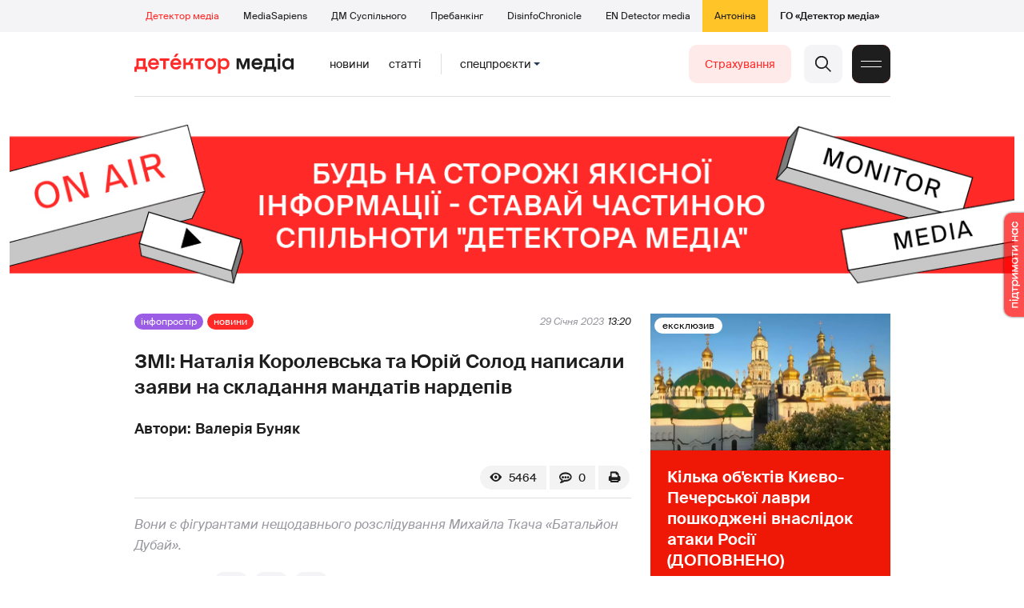

--- FILE ---
content_type: text/html; charset=utf-8
request_url: https://detector.media/infospace/article/207486/2023-01-29-zmi-nataliya-korolevska-ta-yuriy-solod-napysaly-zayavy-na-skladannya-mandativ-nardepiv/
body_size: 20006
content:
<!DOCTYPE html>
<html lang="uk">
<head>
<meta http-equiv="Content-Type" content="text/html;charset=UTF-8" />

<base href="https://detector.media/">
<link type="image/x-icon" href="/content/2/image/favicon.ico" rel="shortcut icon" />

<link rel="canonical" href="https://detector.media/infospace/article/207486/2023-01-29-zmi-nataliya-korolevska-ta-yuriy-solod-napysaly-zayavy-na-skladannya-mandativ-nardepiv/" />


<meta name="viewport" content="width=device-width, initial-scale=1, user-scalable=yes">
        
<title>ЗМІ: Наталія Королевська та Юрій Солод написали заяви на складання мандатів нардепів - Детектор медіа.</title>
            
<meta name="description" content="Вони є фігурантами нещодавнього розслідування Михайла Ткача &laquo;Батальйон Дубай&raquo;.">
            
<meta name="keywords" content="Українська правда,ОПЗЖ,Наталя Королевська,нардеп,журналістські розслідування,Детектор медіа,СМ,ДМ">
<meta name="news_keywords" content="Українська правда,ОПЗЖ,Наталя Королевська,нардеп,журналістські розслідування,Детектор медіа,СМ,ДМ" />

            
<meta name="robots" content="max-image-preview:standard">
<meta name="image" content="https://detector.media/doc/images/news/archive/2021/207486/ArticleImage_207486.jpg?t=1675073509">
<link rel="image_src" href="https://detector.media/doc/images/news/archive/2021/207486/ArticleImage_207486.jpg?t=1675073509">

<meta name="Author" content="Валерія Буняк" />
            
<meta property="fb:app_id" content="1996377033719321"/>

<meta property="og:locale" content="uk_UA" />
<meta property="og:title" content="ЗМІ: Наталія Королевська та Юрій Солод написали заяви на складання мандатів нардепів"/>
<meta property="og:type" content="article"/>
<meta property="og:url" content="https://detector.media/infospace/article/207486/2023-01-29-zmi-nataliya-korolevska-ta-yuriy-solod-napysaly-zayavy-na-skladannya-mandativ-nardepiv/"/>
<meta property="og:site_name" content="detector.media"/>
<meta property="og:description" content="Вони є фігурантами нещодавнього розслідування Михайла Ткача &laquo;Батальйон Дубай&raquo;."/>
<meta property="og:updated_time" content="2023-01-30T12:11:49+02:00" />
<meta property="og:image:width" content="1040"/>
<meta property="og:image:height" content="570"/>
<meta property="og:image" content="https://detector.media/doc/images/news/archive/2021/207486/ArticleImage_207486.jpg?t=1675073509" />
<meta property="og:image:alt" content="ЗМІ: Наталія Королевська та Юрій Солод написали заяви на складання мандатів нардепів"/>
<link rel="apple-touch-icon" href="/content/2/image/apple-touch-icon.png">

<meta property="article:section" content="Новини" />
<meta property="article:published_time" content="2023-01-29T13:20:00+02:00" />
<meta property="article:author" content="Валерія Буняк">
<meta property="article:tag" content="Українська правда,ОПЗЖ,Наталя Королевська,нардеп,журналістські розслідування,Детектор медіа,СМ,ДМ" />
<meta property="article:modified_time" content="2023-01-30T12:11:49+02:00" />

<meta name="twitter:card" content="summary">
<meta name="twitter:creator" content="creator">
<meta name="twitter:site" content="@DetectorMedia">
<meta name="twitter:url" content="https://detector.media/infospace/article/207486/2023-01-29-zmi-nataliya-korolevska-ta-yuriy-solod-napysaly-zayavy-na-skladannya-mandativ-nardepiv/" />
<meta name="twitter:description" content="Вони є фігурантами нещодавнього розслідування Михайла Ткача &laquo;Батальйон Дубай&raquo;." />
<meta name="twitter:title" content="ЗМІ: Наталія Королевська та Юрій Солод написали заяви на складання мандатів нардепів" />
<meta name="twitter:image" content="https://detector.media/doc/images/news/archive/2021/207486/ArticleImage_207486.jpg?t=1675073509" />
<meta name="twitter:image:src" content="https://detector.media/doc/images/news/archive/2021/207486/ArticleImage_207486.jpg?t=1675073509">




<script type="application/ld+json">
{
    "@context": "https://schema.org",
    "@type": "NewsArticle",
    "headline": "ЗМІ: Наталія Королевська та Юрій Солод написали заяви на складання мандатів нардепів",
    "name": "ЗМІ: Наталія Королевська та Юрій Солод написали заяви на складання мандатів нардепів",
    "url": "https://detector.media/infospace/article/207486/2023-01-29-zmi-nataliya-korolevska-ta-yuriy-solod-napysaly-zayavy-na-skladannya-mandativ-nardepiv/",
    "datePublished": "2023-01-29T13:20:00+02:00",
    "dateModified": "2023-01-30T12:11:49+02:00",
    "description": "Вони є фігурантами нещодавнього розслідування Михайла Ткача &laquo;Батальйон Дубай&raquo;.",
    "mainEntityOfPage": {
        "@type":"WebPage",
        "@id":"https://detector.media/infospace/article/207486/2023-01-29-zmi-nataliya-korolevska-ta-yuriy-solod-napysaly-zayavy-na-skladannya-mandativ-nardepiv/"
    },
    "author": {
    "@type": "Person",
    "name": "Валерія Буняк"
    },
    "image": {
        "@type": "ImageObject",
        "url": "https://detector.media/doc/images/news/archive/2021/207486/ArticleImage_207486.jpg?t=1675073509",
        "width": 1040,
        "height": 570
    },
    "publisher": {
        "@type": "Organization",
        "name": "Детектор медіа",
        "logo": {
            "@type": "ImageObject",
            "url": "https://detector.media/content/2/image/logo_sq.jpg",
            "width": 1400,
            "height": 1400
        }
    }
    
}
</script><link rel="stylesheet" property="stylesheet" type="text/css" href="/content/2/css/style.css?v=285" >
<link rel="stylesheet" property="stylesheet" type="text/css" href="/content/2/css/style.9x.css?v=100" />
<link rel="stylesheet" property="stylesheet" type="text/css" href="/content/2/css/style.7x.css?v=100" />
<link rel="stylesheet" property="stylesheet" type="text/css" href="/content/2/css/style.3x.css?v=101" />

<link rel="stylesheet" property="stylesheet" type="text/css" href="/modules/md_scrollpage/md.scrollpage.css?v=6" />
<link rel="stylesheet" property="stylesheet" type="text/css" href="/modules/archive/class.archive.css?v=6" />
<link rel="stylesheet" property="stylesheet" type="text/css" href="/modules/md_vote/md.vote.css?v=6" />
<link rel="stylesheet" property="stylesheet" type="text/css" media="all" href="/modules/md_photobank/md.photobank.css?v=6"/>
<link rel="stylesheet" property="stylesheet" type="text/css" media="all" href="/modules/md_filebase/md.filebase.css?v=6"/>

<script src="/modules/md_photobank/md.photobank.js"></script>
<script src="/scripts/scripts.js?v=14"></script>


<link rel="stylesheet" property="stylesheet" type="text/css" href="/content/2/css/brendering.css?v=7" /><link type="application/rss+xml" title="ЗМІ: Наталія Королевська та Юрій Солод написали заяви на складання мандатів нардепів - Детектор медіа." href="https://detector.media/rss/" rel="alternate" />
<style>
.mdb_bs11 {
    display: block;
    position: fixed;
    right: -15px;
    top: 37%;
    padding: 0;
    margin: 0;
    width: auto;
    float: right;
    text-align: center;
    z-index: 2000;
}
.mdb_bs11 img,
.mdb_bs11 a{
    border: 0;
    display: block;
    margin: 0;
    padding: 0;
}
.mdb_bs11 img {
    box-shadow: 0px 0px 3px #000;
    text-decoration: none;
    border: 0;
    opacity: 0.7;
    padding: 0;
    margin: 0;
    border-radius: 10px 0px 0 10px;
    background: transparent;
    transition: all 0.1s ease 0s;
}
.mdb_bs11 img:hover,
.mdb_bs11 img:active{
    opacity: 1;
    transition: all 0.1s ease 0s;
}
</style></head><body id="body" class=" art_bmt_1"><div class="banner_brend"></div><div class="dm_brend"><div class="menu_4"><div class="sitemenu_title siteid_443 sitetype_S sitelimit_0 sitelevel_1 site_mset site_mset_443"><div class="sitemenu_link"><a href="/page/podsites/">Проєкти</a><div class="sitepodmenu_1"><div class="sitemenu_title siteid_444 sitetype_R sitelimit_0 sitelevel_0 site_mset site_mset_444"><div class="sitemenu_link"><a href="/">Детектор медіа</a></div></div><div class="sitemenu_title siteid_281 sitetype_R sitelimit_1 sitelevel_0 "><div class="sitemenu_link"><a href="https://ms.detector.media/">MediaSapiens</a></div></div><div class="sitemenu_title siteid_445 sitetype_R sitelimit_2 sitelevel_0 "><div class="sitemenu_link"><a href="https://stv.detector.media">ДМ Суспільного</a></div></div><div class="sitemenu_title siteid_484 sitetype_R sitelimit_3 sitelevel_0 "><div class="sitemenu_link"><a href="https://prebunkingwithgoogle.detector.media">Пребанкінг</a></div></div><div class="sitemenu_title siteid_473 sitetype_R sitelimit_4 sitelevel_0 "><div class="sitemenu_link"><a href="https://desinfo.detector.media/">DisinfoChronicle</a></div></div><div class="sitemenu_title siteid_478 sitetype_R sitelimit_5 sitelevel_0 "><div class="sitemenu_link"><a href="https://en.detector.media/">EN Detector media</a></div></div><div class="sitemenu_title siteid_483 sitetype_R sitelimit_6 sitelevel_0 "><div class="sitemenu_link"><a href="https://antonina.detector.media/">Антоніна</a></div></div><div class="sitemenu_title siteid_409 sitetype_R sitelimit_7 sitelevel_0 "><div class="sitemenu_link"><a href="https://go.detector.media">ГО «Детектор медіа»</a></div></div></div></div></div></div><div class="siteSubMenu" id="siteSubMenu"><div class="submenu_blk_2"><div class="siteHeadLogo"><a href="/"></a></div><div class="submenu_blk"><div class="submenu_title subid_452 subtype_E sublimit_0 sublevel_1 "><div class="submenu_link"><a href="https://detector.media/type/1/">Новини</a><div class="subpodmenu_1"></div></div></div><div class="submenu_title subid_453 subtype_E sublimit_1 sublevel_1 "><div class="submenu_link"><a href="https://detector.media/type/4/">Статті</a><div class="subpodmenu_1"></div></div></div><div class="submenu_title subid_454 subtype_E sublimit_2 sublevel_1 "><div class="submenu_link"><a href="/category/kritika/">Критика</a><div class="subpodmenu_1"></div></div></div><div class="submenu_title subid_455 subtype_E sublimit_3 sublevel_1 "><div class="submenu_link"><a href="/category/monitoring/">Моніторинг</a><div class="subpodmenu_1"></div></div></div><div class="submenu_title subid_456 subtype_E sublimit_4 sublevel_1 "><div class="submenu_link"><a href="/category/rinok/">Ринок</a><div class="subpodmenu_1"></div></div></div><div class="submenu_title subid_457 subtype_E sublimit_5 sublevel_1 "><div class="submenu_link"><a href="/category/podcasts/">Подкасти</a><div class="subpodmenu_1"></div></div></div><div class="submenu_title subid_458 subtype_E sublimit_6 sublevel_1 sub_mset sub_mset_458"><div class="submenu_link"><a href="/category/infospace/">Інфопростір</a><div class="subpodmenu_1"></div></div></div></div><div class="spcmenu_blkTitle">Cпецпроєкти<div class="spcmenuBtnOn" onclick="rplClass('body','top_search_hide','top_search_view');rplClass('body','menu_hide','menu_show');rplClass('body','spcm_show','spcm_hide');"></div><div class="spcmenuBtnOff" onclick="rplClass('body','spcm_hide','spcm_show');"></div></div><div class="clsBtnBlk"><div class="clsBtnOff" onclick="rplClass('body','top_search_hide','top_search_view');rplClass('body','spcm_hide','spcm_show');rplClass('body','menu_show','menu_hide');"></div><div class="clsBtnOn" onclick="rplClass('body','menu_hide','menu_show');"></div></div><div class="top_search_btn"><div class="top_search_h" onclick="rplClass('body','top_search_hide','top_search_view');"></div><div class="top_search_v" onclick="rplClass('body','spcm_hide','spcm_show');rplClass('body','menu_hide','menu_show');rplClass('body','top_search_view','top_search_hide');"></div></div><div class="btn_donate_r"><a href="https://docs.google.com/forms/d/e/1FAIpQLSeHNM6lsU8fnW0jD9Ns_BNToRx4dJbtwCwClXlWUs3FO7-OSQ/viewform" target="_blank">Страхування</a></div></div></div><div class="top_search" id="top_search"><div class="top_search_blk"><div class="submenu_blk_3"><form action="https://detector.media/search/" method="post"><div class="top_search_txt"><input type="text" name="search" value=" Пошук" onfocus="if(this.value==' Пошук')this.value='';" onblur="if(this.value=='')this.value=' Пошук';" aria-label="Search"></div><div class="top_search_btn"><input type="submit" value="f"></div></form><div class="top_search_sets"><a href="https://detector.media/search/" title="Розширений пошук">

        <svg width="20" height="20" viewBox="0 0 20 20" fill="none" xmlns="http://www.w3.org/2000/svg">
<path id="Vector" d="M0.702041 10.6982H9.64082C9.9551 11.992 11.1224 12.9553 12.5143 12.9553C13.9061 12.9553 15.0694 11.992 15.3878 10.6982H19.298C19.6857 10.6982 20 10.3839 20 9.99612C20 9.60836 19.6857 9.29816 19.298 9.29816H15.3878C15.0735 8.00428 13.9061 7.04102 12.5143 7.04102C11.1224 7.04102 9.95918 8.00428 9.64082 9.29816H0.702041C0.314286 9.29816 0 9.61244 0 9.99612C0.00408163 10.388 0.318367 10.6982 0.702041 10.6982ZM12.5143 8.4451C13.3714 8.4451 14.0694 9.14306 14.0694 10.0002C14.0694 10.8573 13.3714 11.5553 12.5143 11.5553C11.6571 11.5553 10.9551 10.8573 10.9551 10.0002C10.9551 9.14306 11.6531 8.4451 12.5143 8.4451Z"/>
<path id="Vector_2" d="M0.702041 17.4858H4.99184C5.30612 18.7796 6.47347 19.7429 7.86531 19.7429C9.25714 19.7429 10.4204 18.7796 10.7388 17.4858H19.298C19.6857 17.4858 20 17.1715 20 16.7878C20 16.4 19.6857 16.0858 19.298 16.0858H10.7388C10.4245 14.7919 9.25714 13.8286 7.86531 13.8286C6.47347 13.8286 5.3102 14.7919 4.99184 16.0858H0.702041C0.314286 16.0858 0 16.4 0 16.7878C0.00408163 17.1715 0.318367 17.4858 0.702041 17.4858ZM7.86531 15.2286C8.72245 15.2286 9.42041 15.9266 9.42041 16.7837C9.42041 17.6409 8.72245 18.3388 7.86531 18.3388C7.02041 18.3388 6.33061 17.6613 6.3102 16.8164C6.3102 16.8041 6.3102 16.7919 6.3102 16.7796C6.3102 16.7674 6.3102 16.7551 6.3102 16.7429C6.33061 15.9062 7.02041 15.2286 7.86531 15.2286Z"/>
<path id="Vector_3" d="M0.702041 3.91447H4.99184C5.30612 5.20834 6.47347 6.17161 7.86531 6.17161C9.25714 6.17161 10.4204 5.20834 10.7388 3.91447H19.298C19.6857 3.91447 20 3.60018 20 3.21243C20 2.82467 19.6857 2.51447 19.298 2.51447H10.7388C10.4245 1.22059 9.25714 0.257324 7.86531 0.257324C6.47347 0.257324 5.3102 1.22059 4.99184 2.51447H0.702041C0.314286 2.51447 0 2.82875 0 3.21243C0.00408163 3.60018 0.318367 3.91447 0.702041 3.91447ZM7.86531 1.65732C8.72245 1.65732 9.42041 2.35528 9.42041 3.21243C9.42041 4.06957 8.72245 4.76753 7.86531 4.76753C7.02041 4.76753 6.33061 4.08998 6.3102 3.24508C6.3102 3.23283 6.3102 3.22059 6.3102 3.20834C6.3102 3.1961 6.3102 3.18385 6.3102 3.17161C6.33061 2.33896 7.02041 1.65732 7.86531 1.65732Z"/>

</svg>

        </a></div></div></div></div><div class="spcmenu_blk"><div class="submenu_blk_3"><div class="spcmenu_listBlk"><div class="spcmenu_title spcmenu_limit_1  "><a href="/tag/39162/">Моніторинг ютубу</a></div><div class="spcmenu_title spcmenu_limit_2  "><a href="/tag/31666/">Аналіз соціальних мереж</a></div><div class="spcmenu_title spcmenu_limit_3  "><a href="/tag/1717/">моніторинг інформполітики</a></div><div class="spcmenu_title spcmenu_limit_4  "><a href="/tag/4815/">Детектор телерейтингів</a></div><div class="spcmenu_title spcmenu_limit_5 spcmenu_end "><a href="/tag/2348/">дослідження ДМ</a></div></div></div><div class="submenu_blk_3"><div class="spcmenu2_listBlk"><div class="spcmenu2_title spcmenu2_limit_1  "><a href="/tag/39052/">Війна сенсів</a></div><div class="spcmenu2_title spcmenu2_limit_2  "><a href="/tag/432/">саморегулювання ЗМІ</a></div><div class="spcmenu2_title spcmenu2_limit_3  "><a href="/tag/30796/">Партнерські проєкти</a></div><div class="spcmenu2_title spcmenu2_limit_4  "><a href="/tag/38303/">Історії релокованих медіа</a></div><div class="spcmenu2_title spcmenu2_limit_5  "><a href="/tag/30694/">Медіатренди від професіоналів</a></div><div class="spcmenu2_title spcmenu2_limit_6  "><a href="/tag/29364/">Ньюспалм</a></div><div class="spcmenu2_title spcmenu2_limit_7  "><a href="/tag/30052/">Медіачек</a></div><div class="spcmenu2_title spcmenu2_limit_8  "><a href="/tag/2322/">Детектор маніпуляцій</a></div><div class="spcmenu2_title spcmenu2_limit_9  "><a href="/tag/29365/">Спойлер</a></div><div class="spcmenu2_title spcmenu2_limit_10  "><a href="/tag/1923/">моніторинг розслідувань</a></div><div class="spcmenu2_title spcmenu2_limit_11  "><a href="/tag/36052/">Щоденник Docudays UA</a></div><div class="spcmenu2_title spcmenu2_limit_12  "><a href="/tag/30650/">Правда і вимисел про коронавірус</a></div><div class="spcmenu2_title spcmenu2_limit_13  "><a href="/tag/32908/">Післявоєнна реконструкція</a></div><div class="spcmenu2_title spcmenu2_limit_14  "><a href="/tag/32380/">Журналісти, які стали військовими</a></div><div class="spcmenu2_title spcmenu2_limit_15  "><a href="/tag/32382/">Історія ГО Детектор медіа</a></div><div class="spcmenu2_title spcmenu2_limit_16  "><a href="/tag/30558/">Медіакритика з Ярославом Зубченком</a></div><div class="spcmenu2_title spcmenu2_limit_17  "><a href="/tag/31890/">Дошка ганьби</a></div><div class="spcmenu2_title spcmenu2_limit_18  "><a href="/tag/30660/">Коронавірус: моніторинг медіа</a></div><div class="spcmenu2_title spcmenu2_limit_19  "><a href="/tag/31699/">Антипремія ДМ</a></div><div class="spcmenu2_title spcmenu2_limit_20 spcmenu2_end "><a href="/tag/30699/">Журналістика незалежної України. Із перших уст</a></div><div class="global_blklink"><a href="/module/specprojects/">всі спецроєкти</a></div></div></div></div><div class="siteTopMenu" id="siteTopMenu"><div class="topmenu_blk"></div></div><div class="up_menu_blk"><div class="btn_donate_r"><a href="https://donate.detector.media" target="_blank">Пiдтримати нас</a></div><div class="btn_donate_r"><a href="https://docs.google.com/forms/d/e/1FAIpQLSeHNM6lsU8fnW0jD9Ns_BNToRx4dJbtwCwClXlWUs3FO7-OSQ/viewform" target="_blank">Страхування журналістів</a></div><div class="lining"><div class="up_menu_3 up_menu"><div class="up_menu_ttl">Проєкти ГО «Детектор медіа»</div><div class="sitemenu_title siteid_443 sitetype_S sitelimit_0 sitelevel_1 site_mset site_mset_443"><div class="sitemenu_link"><a href="/page/podsites/">Проєкти</a><div class="sitepodmenu_1"><div class="sitemenu_title siteid_444 sitetype_R sitelimit_0 sitelevel_0 site_mset site_mset_444"><div class="sitemenu_link"><a href="/">Детектор медіа</a></div></div><div class="sitemenu_title siteid_281 sitetype_R sitelimit_1 sitelevel_0 "><div class="sitemenu_link"><a href="https://ms.detector.media/">MediaSapiens</a></div></div><div class="sitemenu_title siteid_445 sitetype_R sitelimit_2 sitelevel_0 "><div class="sitemenu_link"><a href="https://stv.detector.media">ДМ Суспільного</a></div></div><div class="sitemenu_title siteid_446 sitetype_R sitelimit_3 sitelevel_0 "><div class="sitemenu_link"><a href="https://zz.detector.media">ЗМІ для змін</a></div></div><div class="sitemenu_title siteid_484 sitetype_R sitelimit_4 sitelevel_0 "><div class="sitemenu_link"><a href="https://prebunkingwithgoogle.detector.media">Пребанкінг</a></div></div><div class="sitemenu_title siteid_350 sitetype_E sitelimit_5 sitelevel_0 "><div class="sitemenu_link"><a href="http://mediadriver.online">Медіадрайвер</a></div></div><div class="sitemenu_title siteid_295 sitetype_S sitelimit_6 sitelevel_0 "><div class="sitemenu_link"><a href="/page/newsboard/">NewsBoard</a></div></div><div class="sitemenu_title siteid_473 sitetype_R sitelimit_7 sitelevel_0 "><div class="sitemenu_link"><a href="https://desinfo.detector.media/">DisinfoChronicle</a></div></div><div class="sitemenu_title siteid_279 sitetype_R sitelimit_8 sitelevel_0 "><div class="sitemenu_link"><a href="https://video.detector.media">Відеотека</a></div></div><div class="sitemenu_title siteid_297 sitetype_E sitelimit_9 sitelevel_0 "><div class="sitemenu_link"><a href="https://vybory.detector.media">Вибори та ЗМІ</a></div></div><div class="sitemenu_title siteid_478 sitetype_R sitelimit_10 sitelevel_0 "><div class="sitemenu_link"><a href="https://en.detector.media/">EN Detector media</a></div></div><div class="sitemenu_title siteid_483 sitetype_R sitelimit_11 sitelevel_0 "><div class="sitemenu_link"><a href="https://antonina.detector.media/">Антоніна</a></div></div><div class="sitemenu_title siteid_409 sitetype_R sitelimit_12 sitelevel_0 "><div class="sitemenu_link"><a href="https://go.detector.media">ГО «Детектор медіа»</a></div></div><div class="sitemenu_title siteid_485 sitetype_R sitelimit_13 sitelevel_0 "><div class="sitemenu_link"><a href="/tag/29364/">Ньюспалм</a></div></div><div class="sitemenu_title siteid_486 sitetype_R sitelimit_14 sitelevel_0 "><div class="sitemenu_link"><a href="/category/mediumy/">Медіуми</a></div></div></div></div></div></div><div class="up_menu_2 up_menu"><div class="submenu_title subid_447 subtype_S sublimit_0 sublevel_1 sub_mset sub_mset_447"><div class="submenu_link"><a href="/page/menutypes/">Типи матеріалів</a><div class="subpodmenu_1"><div class="submenu_title subid_305 subtype_R sublimit_0 sublevel_0 sub_mset sub_mset_305"><div class="submenu_link"><a href="/type/1/">Новини</a></div></div><div class="submenu_title subid_306 subtype_R sublimit_1 sublevel_0 "><div class="submenu_link"><a href="/type/4/">Статті</a></div></div><div class="submenu_title subid_307 subtype_R sublimit_2 sublevel_0 "><div class="submenu_link"><a href="/type/5/">Інтерв'ю</a></div></div><div class="submenu_title subid_309 subtype_R sublimit_3 sublevel_0 "><div class="submenu_link"><a href="/type/7/">Опитування</a></div></div><div class="submenu_title subid_308 subtype_R sublimit_4 sublevel_0 "><div class="submenu_link"><a href="/type/2/">Анонси</a></div></div><div class="submenu_title subid_317 subtype_R sublimit_5 sublevel_0 "><div class="submenu_link"><a href="/type/11/">Мультимедіа</a></div></div><div class="submenu_title subid_465 subtype_R sublimit_6 sublevel_0 "><div class="submenu_link"><a href="/type/16/">Блоги</a></div></div><div class="submenu_title subid_323 subtype_R sublimit_7 sublevel_0 "><div class="submenu_link"><a href="/type/12/">Column</a></div></div><div class="submenu_title subid_468 subtype_R sublimit_8 sublevel_0 "><div class="submenu_link"><a href="/type/13/">Документи</a></div></div><div class="submenu_title subid_71 subtype_R sublimit_9 sublevel_0 "><div class="submenu_link"><a href="/type/14/">Дайджест</a></div></div></div></div></div><div class="submenu_title subid_448 subtype_A sublimit_1 sublevel_1 sub_mset sub_mset_448"><div class="submenu_link"><a href="/category/rubryky/">Рубрики</a><div class="subpodmenu_1"><div class="submenu_title subid_9 subtype_A sublimit_0 sublevel_0 "><div class="submenu_link"><a href="/category/kritika/">Критика</a></div></div><div class="submenu_title subid_8 subtype_A sublimit_1 sublevel_0 "><div class="submenu_link"><a href="/category/monitoring/">Моніторинг</a></div></div><div class="submenu_title subid_300 subtype_A sublimit_2 sublevel_0 "><div class="submenu_link"><a href="/category/rinok/">Ринок</a></div></div><div class="submenu_title subid_320 subtype_A sublimit_3 sublevel_0 sub_mset sub_mset_320"><div class="submenu_link"><a href="/category/infospace/">Інфопростір</a></div></div><div class="submenu_title subid_319 subtype_A sublimit_4 sublevel_0 "><div class="submenu_link"><a href="/category/community/">Медіаспільнота</a></div></div><div class="submenu_title subid_318 subtype_A sublimit_5 sublevel_0 "><div class="submenu_link"><a href="/category/production/">Виробництво</a></div></div><div class="submenu_title subid_479 subtype_A sublimit_6 sublevel_0 "><div class="submenu_link"><a href="/category/podcasts/">Подкасти</a></div></div><div class="submenu_title subid_405 subtype_A sublimit_7 sublevel_0 "><div class="submenu_link"><a href="/category/khronika-dezinformatsii/">Хроніка російської пропаганди</a></div></div><div class="submenu_title subid_488 subtype_A sublimit_8 sublevel_0 "><div class="submenu_link"><a href="/category/tendery/">Тендери</a></div></div><div class="submenu_title subid_489 subtype_A sublimit_9 sublevel_0 "><div class="submenu_link"><a href="/category/mozhlyvosti-dlya-media/">Можливості для медіа</a></div></div><div class="submenu_title subid_321 subtype_A sublimit_10 sublevel_0 "><div class="submenu_link"><a href="/category/medialife/">Антоніна</a></div></div><div class="submenu_title subid_464 subtype_R sublimit_11 sublevel_0 "><div class="submenu_link"><a href="/tag/2348/">Дослідження ДМ</a></div></div><div class="submenu_title subid_476 subtype_A sublimit_12 sublevel_0 "><div class="submenu_link"><a href="/category/lysty-do-spilnoty-dm/">Листи до читачів ДМ</a></div></div><div class="submenu_title subid_490 subtype_R sublimit_13 sublevel_0 "><div class="submenu_link"><a href="/tag/39388/">Центр досліджень</a></div></div></div></div></div><div class="submenu_title subid_449 subtype_A sublimit_2 sublevel_1 "><div class="submenu_link"><a href="/category/menumore/">Більше</a><div class="subpodmenu_1"><div class="submenu_title subid_442 subtype_A sublimit_0 sublevel_0 "><div class="submenu_link"><a href="/category/jobs/">Вакансіі</a></div></div><div class="submenu_title subid_311 subtype_R sublimit_1 sublevel_0 "><div class="submenu_link"><a href="/authors/all/">Автори</a></div></div><div class="submenu_title subid_189 subtype_R sublimit_2 sublevel_0 "><div class="submenu_link"><a href="/tag/all/">Теги</a></div></div><div class="submenu_title subid_75 subtype_R sublimit_3 sublevel_0 "><div class="submenu_link"><a href="/archive/">Архiв</a></div></div><div class="submenu_title subid_137 subtype_E sublimit_4 sublevel_0 "><div class="submenu_link"><a href="https://chat.detector.media">Чат</a></div></div></div></div></div><div class="submenu_title subid_450 subtype_S sublimit_3 sublevel_1 "><div class="submenu_link"><a href="/page/menuabout/">Про нас</a><div class="subpodmenu_1"><div class="submenu_title subid_466 subtype_R sublimit_0 sublevel_0 "><div class="submenu_link"><a href="/page/podsites/">Дочірні проєкти</a></div></div><div class="submenu_title subid_346 subtype_R sublimit_1 sublevel_0 "><div class="submenu_link"><a href="https://go.detector.media/books/">Книги ДМ</a></div></div><div class="submenu_title subid_192 subtype_S sublimit_2 sublevel_0 "><div class="submenu_link"><a href="/page/advertprice/">Реклама</a></div></div><div class="submenu_title subid_73 subtype_S sublimit_3 sublevel_0 "><div class="submenu_link"><a href="/page/contacts/">Контакти</a></div></div><div class="submenu_title subid_469 subtype_E sublimit_4 sublevel_0 "><div class="submenu_link"><a href="https://donate.detector.media">Підтримати нас</a></div></div><div class="submenu_title subid_472 subtype_E sublimit_5 sublevel_0 "><div class="submenu_link"><a href="https://spilnota.detector.media">Спільнота ДМ</a></div></div></div></div></div><div class="submenu_title subid_451 subtype_S sublimit_4 sublevel_1 "><div class="submenu_link"><a href="/page/menuhelp/">Допомога</a><div class="subpodmenu_1"><div class="submenu_title subid_467 subtype_R sublimit_0 sublevel_0 "><div class="submenu_link"><a href="/module/feedback/">Написати нам</a></div></div></div></div></div></div><div class="up_menu_5 up_menu"><div class="up_menu_ttl">Спецпроєкти</div><div class="spcmenu_title spcmenu_limit_1  "><a href="/tag/39162/">Моніторинг ютубу</a></div><div class="spcmenu_title spcmenu_limit_2  "><a href="/tag/31666/">Аналіз соціальних мереж</a></div><div class="spcmenu_title spcmenu_limit_3  "><a href="/tag/1717/">моніторинг інформполітики</a></div><div class="spcmenu_title spcmenu_limit_4  "><a href="/tag/4815/">Детектор телерейтингів</a></div><div class="spcmenu_title spcmenu_limit_5 spcmenu_end "><a href="/tag/2348/">дослідження ДМ</a></div><div class="up_menu_link"><div class="global_blklink"><a href="/module/specprojects/">всі спецроєкти</a></div></div></div><div class="submenu_blk_3"><div class="infoSite"><div class="msb_form mch_black"><form action="https://media.us10.list-manage.com/subscribe?u=79b2b113adbd9409ad12bc8c2&id=21c0ea3a8e" method="post" name="mc-embedded-subscribe-form" class="mc-embedded-subscribe-form validate" target="_blank" novalidate="">
            <div class="mc_embed_signup_scroll">
            <div class="mch_txt"><input type="email" value="" name="EMAIL" class="mailchimp-text email" placeholder="Введіть ваш email" required=""></div>
            <div class="main_chimp msb_btn"><input class="mailchimp-button" type="submit" value="Підписатися" name="subscribe"></div>
            </div>
        </form></div><div class="sc_links"><a href="/rss/" class="rss_ico_dm ico_sc_btn">e</a><a href="https://t.me/detector_media" class="tm_ico_dm ico_sc_btn">y</a><a href="https://www.facebook.com/DetectorMedia/" class="fb_ico_dm ico_sc_btn">a</a><a href="https://twitter.com/DetectorMedia" class="tw_ico_dm ico_sc_btn">p</a><a href="https://www.instagram.com/detectormedia/" class="in_ico_dm ico_sc_btn">A</a></div></div></div></div></div><div class="content"><div class="content_in"><!--container--><div class="container"><div class="md_banner_zone mdb_t4 mdb_bs1 mdb_zs5"><style>
.mdb_bs1 .md_banner_link .md_banner_img {
    width: 1256px;
}
</style><a class="md_banner_link" href="/bclick.php?/1/" ><img class="md_banner_img" src="/php_uploads/modules/md_banner/2/1.jpg?t=1738264278" alt="" /></a></div><script src="/scripts/correction.js"></script><div class="art_tree show_3x"><div class="artCatBlk"><div class="catHome"><a href="/"></a></div><div class="catName">/</div><div class="catName"><a href="https://detector.media/category/infospace/">Інфопростір</a></div><div class="catName">/</div><div class="catName"><a href="https://detector.media/type/1/">Новини</a></div></div></div><div class="specpblk long_set_0 "><div class="specimg"><img src="/doc/images/news/archive/2021/207486/i75_ArticleImage_207486.webp" alt="ЗМІ: Наталія Королевська та Юрій Солод написали заяви на складання мандатів нардепів"/></div><div class="specinfo"><div class="art_sets_blk"><div class="art_set_cat"><a href="https://detector.media/category/infospace/">Інфопростір</a></div><div class="art_set_type"><a href="https://detector.media/type/1/">Новини</a></div></div><div class="artTitleBlk"><h1>ЗМІ: Наталія Королевська та Юрій Солод написали заяви на складання мандатів нардепів</h1></div><div class="artDateBlk"><div class="artDate">29 Січня 2023</div></div><div class="art_cnt_blks"><div class="artPrintBLK"><a href="https://detector.media/print/207486/" target="_blank" rel="nofollow" alt="print"></a></div><div class="art_cnt_blk"><div onclick="scroll_to_show('artCommentBLK');"><div class="art_cnt_com">0</div></div></div><div class="artCountsBLK"><div class="artCounts">5464</div></div></div></div></div><div class="lining"><div class="article_page art_mtype_1 art_type_1 art_long_0  art_cat_320 art_cat_448 art_cat_2 art_cat_1   arttag_345 arttag_30254 arttag_29424 arttag_15283 arttag_61" id="elem"><div class="right_dblLine"><div class="centerLine"><div class="artBlock" id="artBlock"><div class="art_sets_blk"><div class="art_set_cat"><a href="https://detector.media/category/infospace/">Інфопростір</a></div><div class="art_set_type"><a href="https://detector.media/type/1/">Новини</a></div><div class="artDateBlk"><div class="artDate">29 Січня 2023</div><div class="artTime">13:20</div></div></div><div class="artTitleBlk"><h1>ЗМІ: Наталія Королевська та Юрій Солод написали заяви на складання мандатів нардепів</h1></div><div class="artAuthors"><div class="artAuthor artAlimit_1 artEnd"><div class="artAuthorImg"><a href="https://detector.media/authors/1541/"><img src="https://detector.media/php_uploads/images/authors/1541.jpg" alt="Валерія Буняк" /></a></div><div class="artInfoBlk"><div class="artAuthorBlk"><div class="artAuthorInfo"><a href="https://detector.media/authors/1541/">Валерія Буняк</a></div></div></div><div class="artAuthorDesc"></div></div></div><div class="art_cnt_blks"><div class="artPrintBLK"><a href="https://detector.media/print/207486/" target="_blank" rel="nofollow" alt="print"></a></div><div class="art_cnt_blk"><div onclick="scroll_to_show('artCommentBLK');"><div class="art_cnt_com">0</div></div></div><div class="artCountsBLK"><div class="artCounts">5464</div></div></div><div class="artContentBlk" id="artelem">
<script>
artelem.onclick = function(event) {
    if(event.target != "[object HTMLImageElement]"){

    //} else if(event.target.id == "art_full_alls"){
    } else if(event.target.id && event.target.id != "art_full_ind"){
        //alert ("ай-яай-яай");
    } else if(event.target=="[object HTMLImageElement]"){

        if(event.target.id != "art_full_ind"){
            document.getElementById("art_full_alls").src = event.target.src;
        } else {
            document.getElementById("art_full_alls").src = "/doc/images/news/archive/2021/207486/ArticleImage_207486.webp";
        }
        show("artImgBlkFull");
    }
}
</script><div class="artSocSticky"><div class="artSocBLK"><a class="soc_fb" rel="nofollow" target="_blank" href="https://www.facebook.com/sharer.php?u=https%3A%2F%2Fdetector.media%2Finfospace%2Farticle%2F207486%2F2023-01-29-zmi-nataliya-korolevska-ta-yuriy-solod-napysaly-zayavy-na-skladannya-mandativ-nardepiv%2F" title="Facebook"><img src="https://detector.media/modules/social/socialmg/top/facebook.png" alt="" /></a><a class="soc_tw" rel="nofollow" target="_blank" href="https://twitter.com/intent/tweet?url=https%3A%2F%2Fdetector.media%2Finfospace%2Farticle%2F207486%2F2023-01-29-zmi-nataliya-korolevska-ta-yuriy-solod-napysaly-zayavy-na-skladannya-mandativ-nardepiv%2F&text=%D0%97%D0%9C%D0%86%3A%20%D0%9D%D0%B0%D1%82%D0%B0%D0%BB%D1%96%D1%8F%20%D0%9A%D0%BE%D1%80%D0%BE%D0%BB%D0%B5%D0%B2%D1%81%D1%8C%D0%BA%D0%B0%20%D1%82%D0%B0%20%D0%AE%D1%80%D1%96%D0%B9%20%D0%A1%D0%BE%D0%BB%D0%BE%D0%B4%20%D0%BD%D0%B0%D0%BF%D0%B8%D1%81%D0%B0%D0%BB%D0%B8%20%D0%B7%D0%B0%D1%8F%D0%B2%D0%B8%20%D0%BD%D0%B0%20%D1%81%D0%BA%D0%BB%D0%B0%D0%B4%D0%B0%D0%BD%D0%BD%D1%8F%20%D0%BC%D0%B0%D0%BD%D0%B4%D0%B0%D1%82%D1%96%D0%B2" title="Twitter"><img src="https://detector.media/modules/social/socialmg/top/twitter.png" alt="" /></a><div class="soc_link" onclick="navigator.clipboard.writeText('https://detector.media/infospace/article/207486/2023-01-29-zmi-nataliya-korolevska-ta-yuriy-solod-napysaly-zayavy-na-skladannya-mandativ-nardepiv/');" title="Copy link"></div></div></div><div class="artLeadBlk">Вони є фігурантами нещодавнього розслідування Михайла Ткача &laquo;Батальйон Дубай&raquo;.</div><div class="artSocBLK" id="artSocBLK"><a class="soc_fb" rel="nofollow" target="_blank" href="https://www.facebook.com/sharer.php?u=https%3A%2F%2Fdetector.media%2Finfospace%2Farticle%2F207486%2F2023-01-29-zmi-nataliya-korolevska-ta-yuriy-solod-napysaly-zayavy-na-skladannya-mandativ-nardepiv%2F" title="Facebook"><img src="https://detector.media/modules/social/socialmg/top/facebook.png" alt="" /></a><a class="soc_tw" rel="nofollow" target="_blank" href="https://twitter.com/intent/tweet?url=https%3A%2F%2Fdetector.media%2Finfospace%2Farticle%2F207486%2F2023-01-29-zmi-nataliya-korolevska-ta-yuriy-solod-napysaly-zayavy-na-skladannya-mandativ-nardepiv%2F&text=%D0%97%D0%9C%D0%86%3A%20%D0%9D%D0%B0%D1%82%D0%B0%D0%BB%D1%96%D1%8F%20%D0%9A%D0%BE%D1%80%D0%BE%D0%BB%D0%B5%D0%B2%D1%81%D1%8C%D0%BA%D0%B0%20%D1%82%D0%B0%20%D0%AE%D1%80%D1%96%D0%B9%20%D0%A1%D0%BE%D0%BB%D0%BE%D0%B4%20%D0%BD%D0%B0%D0%BF%D0%B8%D1%81%D0%B0%D0%BB%D0%B8%20%D0%B7%D0%B0%D1%8F%D0%B2%D0%B8%20%D0%BD%D0%B0%20%D1%81%D0%BA%D0%BB%D0%B0%D0%B4%D0%B0%D0%BD%D0%BD%D1%8F%20%D0%BC%D0%B0%D0%BD%D0%B4%D0%B0%D1%82%D1%96%D0%B2" title="Twitter"><img src="https://detector.media/modules/social/socialmg/top/twitter.png" alt="" /></a><div class="soc_link" onclick="navigator.clipboard.writeText('https://detector.media/infospace/article/207486/2023-01-29-zmi-nataliya-korolevska-ta-yuriy-solod-napysaly-zayavy-na-skladannya-mandativ-nardepiv/');" title="Copy link"></div></div><div class="artSocLine"><div class="artImgBlkFull" id="artImgBlkFull" onclick="hide('artImgBlkFull');"><img src="/doc/images/news/archive/2021/207486/ArticleImage_207486.webp" alt="ЗМІ: Наталія Королевська та Юрій Солод написали заяви на складання мандатів нардепів" id="art_full_alls"/></div><div class="artImgBlk"><img src="/doc/images/news/archive/2021/207486/i75_ArticleImage_207486.webp" title="ЗМІ: Наталія Королевська та Юрій Солод написали заяви на складання мандатів нардепів" alt="ЗМІ: Наталія Королевська та Юрій Солод написали заяви на складання мандатів нардепів" id="art_full_ind"/></div></div><p>Народні депутати від забороненої нині в Україні «ОПЗЖ» Наталія Королевська та її чоловік Юрій Солод написали заяви на складання мандатів. Про це <a href="https://www.pravda.com.ua/news/2023/01/29/7386996/" target="_blank" rel="noopener">повідомило</a> видання «Українська правда» з посиланням на власні джерела у парламенті та в колишній фракції ОПЗЖ.</p>
<p>У виданні нагадали, що Королевська та Солод є фігурантами розслідування «Батальйон Дубай».</p>
<p>Нагадаємо, нещодавно «Українська правда»<a href="/infospace/article/207451/2023-01-27-khto-z-ukrainskykh-politykiv-provodyt-chas-abo-zhyve-v-oae-up-opublikuvala-rozsliduvannya-mykhayla-tkacha-batalyon-dubay/" target="_blank" rel="noopener"> опублікувала нове розслідування журналіста Михайла Ткача «Батальйон Дубай»</a>. За інформацією співрозмовників видання, до Дубая вже перебрались депутати від забороненої нині в Україні «ОПЗЖ» Наталія Королевська та її чоловік Юрій Солод, Вадим Столар, часто прилітає депутат Суто Мамоян<a href="https://www.pravda.com.ua/articles/2022/12/20/7381469/" target="_blank" rel="noopener"></a>.</p>
<p>Також журналіст знайшов на пляжі лідерку партії «Батьківщина» Юлію Тимошенко та зустрів у місті телеведучого Савіка Шустера.</p>
<p>Партію «ОПЗЖ» в Україні <a href="/infospace/article/200296/2022-06-20-sud-zaboronyv-partiyu-opzzh/">заборонили 20 червня</a>. При цьому <a href="/infospace/article/200311/2022-06-20-sbu-pro-prychyny-zaborony-partii-opzzh-poshyryuvala-antyukrainsku-propagandu/">у СБУ повідомили</a> про причетність провідних функціонерів «ОПЗЖ» до дестабілізації суспільно-політичної ситуації в державі; поширення антиукраїнської пропаганди щодо зміни конституційного ладу насильницьким шляхом, порушення суверенітету і територіальної цілісності України; пропаганду війни та насильства з боку представників «ОПЗЖ».</p>
<p>Парламентська фракція «ОПЗЖ» налічувала 44 нардепи. Після 24 лютого, коли розпочалося повномасштабне вторгнення Росії в Україну, зі складу цієї фракції почали виходити окремі депутати. Повідомлялось, що заяви на вихід з фракції <a href="/infospace/article/197536/2022-03-15-vadym-stolar-zayavyv-shcho-vyyshov-zi-skladu-fraktsii-opzzh/" target="_blank" rel="noopener">«ОПЗЖ» написали Вадим Столар,</a> Ігор Абрамович, Тетяна Плачкова, Олександр Фельдман.</p>
<p>Пізніше 25 нардепів створили свою депутатську групу «Платформа за життя та мир». Серед депутатів, що приєдналися до групи, також були Наталія Королевська та Юрій Солод. 14 квітня фракція «ОПЗЖ» припинила роботу у парламенті.</p>
<p>13 січня  Верховна Рада України <a href="/infospace/article/206981/2023-01-13-verkhovna-rada-pozbavyla-mandativ-medvedchuka-kozaka-ta-shche-trokh-deputativ/" target="_blank" rel="noopener">позбавила депутатських мандатів</a> Віктора Медведчука, Тараса Козака, Андрія Деркача та Рената Кузьміна. Усі вони підозрюються у державній зраді. Офіційною підставою позбавлення мандатів є <a href="/infospace/article/206892/2023-01-10-zmi-volodymyr-zelenskyy-pozbavyv-gromadyanstva-medvedchuka-kozaka-kuzmina-ta-derkacha/" target="_blank" rel="noopener">втрата ними громадянства України</a>. </p>
<p>Крім того, Рада позбавила мандата Андрія Аксьонова, який сам <a href="/infospace/article/206845/2023-01-09-nardep-andriy-aksonov-yakyy-maie-rosiyske-gromadyanstvo-sklav-mandat/" target="_blank" rel="noopener">написав заяву про складання мандата</a> депутата ВРУ. </p>
<p>16 січня у Верховній Раді <a href="/infospace/article/207063/2023-01-16-zvernennya-pro-pozbavlennya-predstavnykiv-opzzh-deputatskykh-mandativ-zibralo-150-pidpysiv/" target="_blank" rel="noopener">зібрали 150 підписів під зверненням до спікера щодо позбавлення депутатських мандатів представників забороненої партії «ОПЗЖ»</a>. У зверненні до голови Верховної Ради Руслана Стефанчука, під яким зібрали потрібну кількість підписів, йдеться про включення до порядку денного найближчого пленарного засідання парламенту низки відповідних законопроєктів, які дозволять позбавити мандатів представників забороненої партії.</p>
<p>Раніше через втрату громадянства Верховна Рада вже <a href="/infospace/article/204510/2022-11-03-rada-pozbavyla-rabinovycha-mandatu-nardepa/" target="_blank" rel="noopener">позбавила мандату нардепа Вадима Рабіновича</a>, а за власною заявою ще 15 березня — <a href="/infospace/article/197532/2022-03-15-rada-pozbavyla-illyu-kyvu-mandatu-nardepa-up/" target="_blank" rel="noopener">підозрюваного у держзраді Іллю Киву</a>, який зараз переховується в Росії.</p>
<p>2 грудня президент Володимир Зеленський <a href="/infospace/article/205551/2022-12-02-zelenskyy-peredav-petytsiyu-pro-pozbavlennya-mandata-vsikh-deputativ-opzzh-na-rozghlyad-stefanchuku/" target="_blank" rel="noopener">передав на розгляд голові Верховної Ради петицію про позбавлення мандата</a> всіх депутатів колишньої «ОПЗЖ» у Верховній Раді, яку подав народний депутат Олексій Гончаренко. Президент у відповідь на петицію нагадав, що за законодавством рішення про дострокове припинення повноважень народного депутата України ухвалюється за поданням профільного комітету більшістю від конституційного складу ВР.</p>
<p><em>Фото: УНІАН</em></p><div class="md_banner_zone mdb_t2 mdb_bs6 mdb_zs16"><style>
.donateform {
    display: block;
    margin: 0 auto;
    margin-bottom: 20px;
    padding: 20px 20px 20px 20px;
    text-align: center;
    max-width: 320px;
    width: calc(100% - 40px);
    clear: left;
    background: #f9f9f9;
}
.donateform form,
.donateform__amount,
.donateform__send{
    display: block;
    margin: 0;
    padding: 0;
    border: 0;
    width: 100%;
    text-align: center;
}
.donateform__title,
.donateform__desc,
.donateform__title-2,
.donateform__desc-2{
    margin: 0px 0px 10px 0px;
    padding: 0px;
    text-align: center;
    width: 100%;
    font-size: 24px;
    font-weight: 700;
}
.donateform__title,
.donateform__desc{
    font-size: 15px;
    margin: 0px 0px 0px 0px;
    color: #585858;
}
.donateform__desc-2,
.donateform__amount{
    margin: 0px 0px 20px 0px;
}
.donateform__amount input,
.donateform__send input{
    display: inline-block;
    border: 0;
    padding: 0px 20px;
    max-width: calc(100% - 40px);
    margin: 0 auto;
    text-align: center;
    font-size: 24px;
    font-weight: 300;
    text-transform: uppercase;
    background: transparent;
    width: auto;
}
.donateform__send input{
    background: #1E1E1E;
    box-sizing: border-box;
    cursor: pointer;
    font-weight: 700;
    color: #fff;
    line-height: 60px;
}
.donateform__send input:hover{
    background: #ff2a28;
    color: #fff;
}
</style>

<div class="donateform">
<div class="donateform__title">LIKED THE ARTICLE?</div>
<div class="donateform__title-2">СПОДОБАЛАСЯ СТАТТЯ?</div>
<div class="donateform__desc">Help us do more for you!</div>
<div class="donateform__desc-2">Допоможіть нам зробити для вас більше!</div>

<form target="_blank" method="GET" action="https://donate.detector.media/">
<div class="donateform__amount">
<input type="number" name="amount" value="100" aria-label="amount"/>
</div>

<div class="donateform__send">
<input type="submit" value="₴ Підтримати" style=""/>
</div>

</form>
</div>






<style>
.black-button-dskl {
    display: inline-block;
    background: #fff;
    width: 150px;
    line-height: 38px;
    font-size: 17px;
    padding: 0;
    margin: 0;
    color: #000;
    text-decoration: none;
    box-shadow: 0px 0px 3px #000;
    border-radius: 3px;
}

.black-button-dskl:hover{
    background: #ff2a28;
    text-decoration: none;
    color: #fff;
    border-color: #ff2a28;
    cursor: pointer;
}
</style>



<div style="font-size: 14px;line-height: 20px;padding: 4%;background: #00b4f2;color: #fff;float:left;clear: left;width: 92%;">Команда «Детектора медіа» понад 20 років виконує роль watchdog'a українських медіа. Ми аналізуємо якість контенту і спонукаємо медіагравців дотримуватися професійних та етичних стандартів. Щоб інформація, яку отримуєте ви, була правдивою та повною. 
<br><br>
До 22-річчя з дня народження видання ми відновлюємо нашу Спільноту! Це коло активних людей, які хочуть та можуть фінансово підтримати наше видання, долучитися до генерування спільних ідей та отримувати більше ексклюзивної інформації про стан справ в українських медіа. 
<br><br>
Мабуть, ще ніколи якісна журналістика не була такою важливою, як сьогодні.


<div style="float:left; clear:left; width:100%;text-align:center;margin: 20px 0px 0px 0px;"><a href="/bclick.php?/6/" class="black-button-dskl" target="_blank">
Долучитись
</a></div>


</div></div></div><div class="artSourceBlk"><a href="/" target="_blank">«Детектор медіа»</a></div><div class="artSocBLK"><a class="soc_fb" rel="nofollow" target="_blank" href="https://www.facebook.com/sharer.php?u=https%3A%2F%2Fdetector.media%2Finfospace%2Farticle%2F207486%2F2023-01-29-zmi-nataliya-korolevska-ta-yuriy-solod-napysaly-zayavy-na-skladannya-mandativ-nardepiv%2F" title="Facebook"><img src="https://detector.media/modules/social/socialmg/top/facebook.png" alt="" /></a><a class="soc_tw" rel="nofollow" target="_blank" href="https://twitter.com/intent/tweet?url=https%3A%2F%2Fdetector.media%2Finfospace%2Farticle%2F207486%2F2023-01-29-zmi-nataliya-korolevska-ta-yuriy-solod-napysaly-zayavy-na-skladannya-mandativ-nardepiv%2F&text=%D0%97%D0%9C%D0%86%3A%20%D0%9D%D0%B0%D1%82%D0%B0%D0%BB%D1%96%D1%8F%20%D0%9A%D0%BE%D1%80%D0%BE%D0%BB%D0%B5%D0%B2%D1%81%D1%8C%D0%BA%D0%B0%20%D1%82%D0%B0%20%D0%AE%D1%80%D1%96%D0%B9%20%D0%A1%D0%BE%D0%BB%D0%BE%D0%B4%20%D0%BD%D0%B0%D0%BF%D0%B8%D1%81%D0%B0%D0%BB%D0%B8%20%D0%B7%D0%B0%D1%8F%D0%B2%D0%B8%20%D0%BD%D0%B0%20%D1%81%D0%BA%D0%BB%D0%B0%D0%B4%D0%B0%D0%BD%D0%BD%D1%8F%20%D0%BC%D0%B0%D0%BD%D0%B4%D0%B0%D1%82%D1%96%D0%B2" title="Twitter"><img src="https://detector.media/modules/social/socialmg/top/twitter.png" alt="" /></a><div class="soc_link" onclick="navigator.clipboard.writeText('https://detector.media/infospace/article/207486/2023-01-29-zmi-nataliya-korolevska-ta-yuriy-solod-napysaly-zayavy-na-skladannya-mandativ-nardepiv/');" title="Copy link"></div></div><div class="artOtherBLK"><div class="artOtherInfo">* Знайшовши помилку, виділіть її та натисніть Ctrl+Enter.</div></div><div class="artOtherBLK"><div class="art_cnt_blks"><div class="artPrintBLK"><a href="https://detector.media/print/207486/" target="_blank" rel="nofollow" alt="print"></a></div><div class="art_cnt_blk"><div onclick="scroll_to_show('artCommentBLK');"><div class="art_cnt_com">0</div></div></div><div class="artCountsBLK"><div class="artCounts">5464</div></div></div></div><div class="art_tags"><div class="tags_title tags_limit_0">Теги: </div><div class="tags_title tags_limit_1  "><a href="/tag/345/">Українська правда</a></div><div class="tags_title tags_limit_2  "><a href="/tag/30254/">ОПЗЖ</a></div><div class="tags_title tags_limit_3  "><a href="/tag/29424/">Наталя Королевська</a></div><div class="tags_title tags_limit_4  "><a href="/tag/15283/">нардеп</a></div><div class="tags_title tags_limit_5  "><a href="/tag/61/">журналістські розслідування</a></div></div><div class="md_banner_zone mdb_t1 mdb_bs13 mdb_zs13"><a class="md_banner_link" href="/bclick.php?/13/" ><img class="md_banner_img" src="/php_uploads/modules/md_banner/2/13.jpg?t=1688642434" alt="" /></a></div></div></div><div class="right_line"><div class="line_bot"></div><div style="position: relative;width: 100%;float: left;"><div class="dopbanner_blk" ><div class="dopbanner_blkList"><div class="dopbanner_blkPost dopbanner_limit_1 dopbanner_end dopbanner_type_7 global_ptype_7 dopbanner_bStrong  global_atype_1"><a class="dopbanner_lihkFon" href="https://detector.media/infospace/article/247256/2026-01-26-kilka-obiektiv-kyievo-pecherskoi-lavry-poshkodzheni-vnaslidok-ataky-rosii-dopovneno/"></a><div class="dopbanner_blkPostBigImg"><a href="https://detector.media/infospace/article/247256/2026-01-26-kilka-obiektiv-kyievo-pecherskoi-lavry-poshkodzheni-vnaslidok-ataky-rosii-dopovneno/" ><img src="https://detector.media/doc/images/news/archive/2021/247256/i150_ArticleImage_247256.webp" title="" alt=""  width="1200" height="685" /></a></div><div class="dopbanner_blkPostTitle global_ptitle blkStrong"><a href="https://detector.media/infospace/article/247256/2026-01-26-kilka-obiektiv-kyievo-pecherskoi-lavry-poshkodzheni-vnaslidok-ataky-rosii-dopovneno/" >Кілька об&#039;єктів Києво-Печерської лаври пошкоджені внаслідок атаки Росії (ДОПОВНЕНО)</a></div></div></div></div></div><div style="position: relative;width: 100%;float: left;"><div class="banner_blk" ><div class="banner_blkList"><div class="banner_blkPost banner_limit_1 banner_end banner_type_1 global_ptype_1  global_atype_12"><a class="banner_lihkFon" href="https://detector.media/kritika/article/247258/2026-01-26-zhurnalisty-naykrashchi-prokurory-yak-novyy-vidlik-sudyv-tymoshenko/"></a><div class="banner_blkPostDate global_pdate"><span>2</span> <span>год.</span> <span>тому</span></div><div  class="banner_blkPostAuthor liman_1 global_authors lima_end"><div class="author">Олександр Морський</div></div><div class="banner_source source global_psource">для «Детектора медіа»</div><div class="banner_blkPostTitle global_ptitle"><a href="https://detector.media/kritika/article/247258/2026-01-26-zhurnalisty-naykrashchi-prokurory-yak-novyy-vidlik-sudyv-tymoshenko/" >Журналісти &mdash; найкращі прокурори. Як &laquo;Новий відлік&raquo; судив Тимошенко</a></div></div></div></div></div><div class="listnews_blk"><div class="listnews_blkTitle"><a href="https://detector.media/theme/207486/">Більше за темою</a></div><div class="listnews_blk" ><div class="listnews_blkList"><div class="listnews_blkPost listnews_limit_1 listnews_type_8 global_ptype_8 listnews_bStrong  global_atype_1"><a class="listnews_lihkFon" href="https://detector.media/infospace/article/247253/2026-01-26-niderlandskyy-fond-pluralis-stav-aktsionerom-ukrainskoi-pravdy/"></a><div class="listnews_blkPostDate global_pdate"><span>26.01.2026</span> <span>10:34</span></div><div class="listnews_blkPostTitle global_ptitle blkStrong"><a href="https://detector.media/infospace/article/247253/2026-01-26-niderlandskyy-fond-pluralis-stav-aktsionerom-ukrainskoi-pravdy/" >Нідерландський фонд Pluralis став акціонером &laquo;Української правди&raquo;</a></div></div><div class="listnews_blkPost listnews_limit_2 listnews_type_1 global_ptype_1 listnews_bStrong  global_atype_1"><a class="listnews_lihkFon" href="https://detector.media/infospace/article/247246/2026-01-25-propagandyst-vyacheslav-pikhovshek-zhyve-v-kyievi-telebachennya-toronto/"></a><div class="listnews_blkPostDate global_pdate"><span>25.01.2026</span> <span>13:57</span></div><div class="listnews_blkPostTitle global_ptitle blkStrong"><a href="https://detector.media/infospace/article/247246/2026-01-25-propagandyst-vyacheslav-pikhovshek-zhyve-v-kyievi-telebachennya-toronto/" >Пропагандист В&rsquo;ячеслав Піховшек живе в Києві, &mdash; Телебачення Торонто</a></div></div><div class="listnews_blkPost listnews_limit_3 listnews_type_1 global_ptype_1  global_atype_1"><a class="listnews_lihkFon" href="https://detector.media/infospace/article/247225/2026-01-23-derzhetnopolityky-pereviryt-monastyr-upts-mp-pry-yakomu-vyyavyly-pidpilnu-shkolu-na-zvyazky-z-rosiieyu/"></a><div class="listnews_blkPostDate global_pdate"><span>23.01.2026</span> <span>20:00</span></div><div class="listnews_blkPostTitle global_ptitle"><a href="https://detector.media/infospace/article/247225/2026-01-23-derzhetnopolityky-pereviryt-monastyr-upts-mp-pry-yakomu-vyyavyly-pidpilnu-shkolu-na-zvyazky-z-rosiieyu/" >Держетнополітики перевірить монастир УПЦ МП, при якому виявили підпільну школу, на зв&#039;язки з Росією</a></div></div><div class="listnews_blkPost listnews_limit_4 listnews_type_1 global_ptype_1 listnews_bStrong  global_atype_1"><a class="listnews_lihkFon" href="https://detector.media/infospace/article/247159/2026-01-21-skhemy-identyfikuvaly-rosiyskykh-khirurgiv-yaki-mogly-vypalyty-slava-rossyy-na-tili-ukrainskogo-polonenogo/"></a><div class="listnews_blkPostDate global_pdate"><span>21.01.2026</span> <span>15:28</span></div><div class="listnews_blkPostTitle global_ptitle blkStrong"><a href="https://detector.media/infospace/article/247159/2026-01-21-skhemy-identyfikuvaly-rosiyskykh-khirurgiv-yaki-mogly-vypalyty-slava-rossyy-na-tili-ukrainskogo-polonenogo/" >&laquo;Схеми&raquo; ідентифікували російських хірургів, які могли випалити &laquo;слава России&raquo; на тілі українського полоненого</a></div></div><div class="listnews_blkPost listnews_limit_5 listnews_end listnews_type_1 global_ptype_1 listnews_bStrong  global_atype_1"><a class="listnews_lihkFon" href="https://detector.media/infospace/article/247140/2026-01-20-nardepy-slugy-narodu-stanovyly-blyzko-67-vid-usikh-deputativ-u-telemarafoni-1218-sichnya-monitoryng-dm/"></a><div class="listnews_blkPostDate global_pdate"><span>20.01.2026</span> <span>17:37</span></div><div class="listnews_blkPostTitle global_ptitle blkStrong"><a href="https://detector.media/infospace/article/247140/2026-01-20-nardepy-slugy-narodu-stanovyly-blyzko-67-vid-usikh-deputativ-u-telemarafoni-1218-sichnya-monitoryng-dm/" >Нардепи &laquo;Слуги народу&raquo; становили близько 67%  від усіх депутатів у телемарафоні 12&mdash;18 січня, &mdash; моніторинг &laquo;ДМ&raquo;</a></div></div></div></div><div class="listnews_blkLink  global_blklink"><a href="https://detector.media/theme/207486/">Все за темою</a></div></div><div class="listnews_blk"><div class="listnews_blk" ><div class="listnews_blkTitle"><a href="https://detector.media/authors/1541/">Валерія Буняк</a></div><div class="listnews_blkList"><div class="listnews_blkPost listnews_limit_1 listnews_type_1 global_ptype_1 listnews_blkPostRdc global_prdc listnews_bStrong  global_atype_1"><a class="listnews_lihkFon" href="https://ms.detector.media/internet/post/38892/2026-01-26-ievrokomisiya-rozpochala-rozsliduvannya-shchodo-grok-cherez-generatsiyu-seksualizovanykh-zobrazhen/"></a><div class="listnews_blkPostDate global_pdate"><span>26.01.2026</span> <span>14:31</span></div><div class="listnews_blkPostTitle global_ptitle blkStrong"><a href="https://ms.detector.media/internet/post/38892/2026-01-26-ievrokomisiya-rozpochala-rozsliduvannya-shchodo-grok-cherez-generatsiyu-seksualizovanykh-zobrazhen/" >Єврокомісія розпочала розслідування щодо Grok через генерацію сексуалізованих зображень</a></div></div><div class="listnews_blkPost listnews_limit_2 listnews_type_1 global_ptype_1 listnews_blkPostRdc global_prdc  global_atype_1"><a class="listnews_lihkFon" href="https://ms.detector.media/trendi/post/38890/2026-01-26-grupa-korystuvachiv-podala-pozov-proty-meta-cherez-porushennya-pryvatnosti-u-votsapi/"></a><div class="listnews_blkPostDate global_pdate"><span>26.01.2026</span> <span>13:08</span></div><div class="listnews_blkPostTitle global_ptitle"><a href="https://ms.detector.media/trendi/post/38890/2026-01-26-grupa-korystuvachiv-podala-pozov-proty-meta-cherez-porushennya-pryvatnosti-u-votsapi/" >Група користувачів подала позов проти Meta через порушення приватності у вотсапі</a></div></div><div class="listnews_blkPost listnews_limit_3 listnews_type_7 global_ptype_7 listnews_bStrong  global_atype_1"><a class="listnews_lihkFon" href="https://detector.media/infospace/article/247256/2026-01-26-kilka-obiektiv-kyievo-pecherskoi-lavry-poshkodzheni-vnaslidok-ataky-rosii-dopovneno/"></a><div class="listnews_blkPostDate global_pdate"><span>26.01.2026</span> <span>11:30</span></div><div class="listnews_blkPostTitle global_ptitle blkStrong"><a href="https://detector.media/infospace/article/247256/2026-01-26-kilka-obiektiv-kyievo-pecherskoi-lavry-poshkodzheni-vnaslidok-ataky-rosii-dopovneno/" >Кілька об&#039;єктів Києво-Печерської лаври пошкоджені внаслідок атаки Росії (ДОПОВНЕНО)</a></div></div><div class="listnews_blkPost listnews_limit_4 listnews_type_8 global_ptype_8 listnews_bStrong  global_atype_1"><a class="listnews_lihkFon" href="https://detector.media/infospace/article/247253/2026-01-26-niderlandskyy-fond-pluralis-stav-aktsionerom-ukrainskoi-pravdy/"></a><div class="listnews_blkPostDate global_pdate"><span>26.01.2026</span> <span>10:34</span></div><div class="listnews_blkPostTitle global_ptitle blkStrong"><a href="https://detector.media/infospace/article/247253/2026-01-26-niderlandskyy-fond-pluralis-stav-aktsionerom-ukrainskoi-pravdy/" >Нідерландський фонд Pluralis став акціонером &laquo;Української правди&raquo;</a></div></div><div class="listnews_blkPost listnews_limit_5 listnews_end listnews_type_7 global_ptype_7 listnews_bStrong  global_atype_1"><a class="listnews_lihkFon" href="https://detector.media/infospace/article/247252/2026-01-26-telekanal-pryamyy-na-kilka-godyn-prypynyav-movlennya-cherez-vidklyuchennya-elektroenergii-dopovneno/"></a><div class="listnews_blkPostDate global_pdate"><span>26.01.2026</span> <span>09:30</span></div><div class="listnews_blkPostTitle global_ptitle blkStrong"><a href="https://detector.media/infospace/article/247252/2026-01-26-telekanal-pryamyy-na-kilka-godyn-prypynyav-movlennya-cherez-vidklyuchennya-elektroenergii-dopovneno/" >Телеканал &laquo;Прямий&raquo; на кілька годин припиняв мовлення через відключення електроенергії (ДОПОВНЕНО)</a></div></div></div></div><div class="listnews_blkLink global_blklink"><a href="https://detector.media/authors/1541/">всі дописи</a></div></div></div></div><div class="line_bot"></div><div class="txb2_blk" ><div class="txb2_blkTitle">Читайте також</div><div class="txb2_blkList"><div class="txb2_blkPost txb2_limit_1 txb2_type_1 global_ptype_1 txb2_bStrong global_bcat_320 global_bpcat_448 global_atype_1"><a class="txb2_lihkFon" href="https://detector.media/infospace/article/208342/2023-02-24-nardepiv-vid-zaboronenoi-partii-opzzh-voloshyna-korolevsku-ta-soloda-dostrokovo-pozbavyly-mandativ/"></a><div class="txb2_blkPostCat global_pcat"><a href="/category/infospace/">Інфопростір</a></div><div class="txb2_blkPostType blkPostType global_ptype"><a href="https://detector.media/type/1/">Новини</a></div><div class="txb2_blkPostDate global_pdate"><span>24.02.2023</span> <span>15:58</span></div><div class="txb2_blkPostTitle global_ptitle blkStrong"><a href="https://detector.media/infospace/article/208342/2023-02-24-nardepiv-vid-zaboronenoi-partii-opzzh-voloshyna-korolevsku-ta-soloda-dostrokovo-pozbavyly-mandativ/" >Нардепів від забороненої партії &laquo;ОПЗЖ&raquo; Волошина, Королевську та Солода достроково позбавили мандатів</a></div><div  class="txb2_blkPostAuthor liman_1 global_authors lima_end"><div class="author">Марина Баранівська</div></div><div class="txb2_source source global_psource">«Детектор медіа»</div><div class="txb2_blkPostCnt global_pcnt">2 258</div></div><div class="txb2_blkPost txb2_limit_2 txb2_type_1 global_ptype_1 global_bcat_320 global_bpcat_448 global_atype_1"><a class="txb2_lihkFon" href="https://detector.media/infospace/article/208037/2023-02-15-do-rady-nadiyshly-zayavy-natalii-korolevskoi-ta-yuriya-soloda-pro-skladannya-deputatskykh-mandativ/"></a><div class="txb2_blkPostCat global_pcat"><a href="/category/infospace/">Інфопростір</a></div><div class="txb2_blkPostType blkPostType global_ptype"><a href="https://detector.media/type/1/">Новини</a></div><div class="txb2_blkPostDate global_pdate"><span>15.02.2023</span> <span>15:32</span></div><div class="txb2_blkPostTitle global_ptitle"><a href="https://detector.media/infospace/article/208037/2023-02-15-do-rady-nadiyshly-zayavy-natalii-korolevskoi-ta-yuriya-soloda-pro-skladannya-deputatskykh-mandativ/" >До Ради надійшли заяви Наталії Королевської та Юрія Солода про складання депутатських мандатів</a></div><div  class="txb2_blkPostAuthor liman_1 global_authors lima_end"><div class="author">Валерія Буняк</div></div><div class="txb2_source source global_psource">«Детектор медіа»</div><div class="txb2_blkPostCnt global_pcnt">3 077</div></div><div class="txb2_blkPost txb2_limit_3 txb2_type_1 global_ptype_1 global_bcat_320 global_bpcat_448 global_atype_1"><a class="txb2_lihkFon" href="https://detector.media/infospace/article/207892/2023-02-10-sbu-povidomyla-pro-pidozru-u-derzhzradi-nardepu-voloshynu/"></a><div class="txb2_blkPostCat global_pcat"><a href="/category/infospace/">Інфопростір</a></div><div class="txb2_blkPostType blkPostType global_ptype"><a href="https://detector.media/type/1/">Новини</a></div><div class="txb2_blkPostDate global_pdate"><span>10.02.2023</span> <span>12:59</span></div><div class="txb2_blkPostTitle global_ptitle"><a href="https://detector.media/infospace/article/207892/2023-02-10-sbu-povidomyla-pro-pidozru-u-derzhzradi-nardepu-voloshynu/" >СБУ повідомила про підозру у держзраді нардепу Волошину</a></div><div class="txb2_source source global_psource">«Детектор медіа»</div><div class="txb2_blkPostCnt global_pcnt">1 838</div></div><div class="txb2_blkPost txb2_limit_4 txb2_type_1 global_ptype_1 txb2_bStrong global_bcat_320 global_bpcat_448 global_atype_1"><a class="txb2_lihkFon" href="https://detector.media/infospace/article/207494/2023-01-30-shche-odyn-deputat-vid-zaboronenoi-opzzh-skladaie-mandat/"></a><div class="txb2_blkPostCat global_pcat"><a href="/category/infospace/">Інфопростір</a></div><div class="txb2_blkPostType blkPostType global_ptype"><a href="https://detector.media/type/1/">Новини</a></div><div class="txb2_blkPostDate global_pdate"><span>30.01.2023</span> <span>09:37</span></div><div class="txb2_blkPostTitle global_ptitle blkStrong"><a href="https://detector.media/infospace/article/207494/2023-01-30-shche-odyn-deputat-vid-zaboronenoi-opzzh-skladaie-mandat/" >Ще один депутат від забороненої &laquo;ОПЗЖ&raquo; складає мандат</a></div><div  class="txb2_blkPostAuthor liman_1 global_authors lima_end"><div class="author">Роман Мельник</div></div><div class="txb2_source source global_psource">«Детектор медіа»</div><div class="txb2_blkPostCnt global_pcnt">2 263</div></div><div class="txb2_blkPost txb2_limit_5 txb2_type_1 global_ptype_1 global_bcat_320 global_bpcat_448 global_atype_1"><a class="txb2_lihkFon" href="https://detector.media/infospace/article/207451/2023-01-27-khto-z-ukrainskykh-politykiv-provodyt-chas-abo-zhyve-v-oae-up-opublikuvala-rozsliduvannya-mykhayla-tkacha-batalyon-dubay/"></a><div class="txb2_blkPostCat global_pcat"><a href="/category/infospace/">Інфопростір</a></div><div class="txb2_blkPostType blkPostType global_ptype"><a href="https://detector.media/type/1/">Новини</a></div><div class="txb2_blkPostDate global_pdate"><span>27.01.2023</span> <span>15:44</span></div><div class="txb2_blkPostTitle global_ptitle"><a href="https://detector.media/infospace/article/207451/2023-01-27-khto-z-ukrainskykh-politykiv-provodyt-chas-abo-zhyve-v-oae-up-opublikuvala-rozsliduvannya-mykhayla-tkacha-batalyon-dubay/" >Хто з українських політиків проводить час або живе в ОАЕ? &laquo;УП&raquo; опублікувала розслідування Михайла Ткача &laquo;Батальйон Дубай&raquo;</a></div><div  class="txb2_blkPostAuthor liman_1 global_authors lima_end"><div class="author">Марина Баранівська</div></div><div class="txb2_source source global_psource">«Детектор медіа»</div><div class="txb2_blkPostCnt global_pcnt">11 091</div></div><div class="txb2_blkPost txb2_limit_6 txb2_type_1 global_ptype_1 global_bcat_320 global_bpcat_448 global_atype_1"><a class="txb2_lihkFon" href="https://detector.media/infospace/article/207063/2023-01-16-zvernennya-pro-pozbavlennya-predstavnykiv-opzzh-deputatskykh-mandativ-zibralo-150-pidpysiv/"></a><div class="txb2_blkPostCat global_pcat"><a href="/category/infospace/">Інфопростір</a></div><div class="txb2_blkPostType blkPostType global_ptype"><a href="https://detector.media/type/1/">Новини</a></div><div class="txb2_blkPostDate global_pdate"><span>16.01.2023</span> <span>16:37</span></div><div class="txb2_blkPostTitle global_ptitle"><a href="https://detector.media/infospace/article/207063/2023-01-16-zvernennya-pro-pozbavlennya-predstavnykiv-opzzh-deputatskykh-mandativ-zibralo-150-pidpysiv/" >Звернення про позбавлення представників &laquo;ОПЗЖ&raquo; депутатських мандатів зібрало 150 підписів</a></div><div  class="txb2_blkPostAuthor liman_1 global_authors lima_end"><div class="author">Роман Мельник</div></div><div class="txb2_source source global_psource">«Детектор медіа»</div><div class="txb2_blkPostCnt global_pcnt">2 073</div></div><div class="txb2_blkPost txb2_limit_7 txb2_type_1 global_ptype_1 txb2_bStrong global_bcat_320 global_bpcat_448 global_atype_1"><a class="txb2_lihkFon" href="https://detector.media/infospace/article/206981/2023-01-13-verkhovna-rada-pozbavyla-mandativ-medvedchuka-kozaka-ta-shche-trokh-deputativ/"></a><div class="txb2_blkPostCat global_pcat"><a href="/category/infospace/">Інфопростір</a></div><div class="txb2_blkPostType blkPostType global_ptype"><a href="https://detector.media/type/1/">Новини</a></div><div class="txb2_blkPostDate global_pdate"><span>13.01.2023</span> <span>14:05</span></div><div class="txb2_blkPostTitle global_ptitle blkStrong"><a href="https://detector.media/infospace/article/206981/2023-01-13-verkhovna-rada-pozbavyla-mandativ-medvedchuka-kozaka-ta-shche-trokh-deputativ/" >Верховна Рада позбавила мандатів Медведчука, Козака та ще трьох депутатів</a></div><div  class="txb2_blkPostAuthor liman_1 global_authors lima_end"><div class="author">Роман Мельник</div></div><div class="txb2_source source global_psource">«Детектор медіа»</div><div class="txb2_blkPostCnt global_pcnt">4 451</div></div><div class="txb2_blkPost txb2_limit_8 txb2_type_1 global_ptype_1 global_bcat_320 global_bpcat_448 global_atype_1"><a class="txb2_lihkFon" href="https://detector.media/infospace/article/206958/2023-01-12-zmi-biytsi-batalyonu-monako-stolar-i-abramovych-povernulysya-v-ukrainu/"></a><div class="txb2_blkPostCat global_pcat"><a href="/category/infospace/">Інфопростір</a></div><div class="txb2_blkPostType blkPostType global_ptype"><a href="https://detector.media/type/1/">Новини</a></div><div class="txb2_blkPostDate global_pdate"><span>12.01.2023</span> <span>17:45</span></div><div class="txb2_blkPostTitle global_ptitle"><a href="https://detector.media/infospace/article/206958/2023-01-12-zmi-biytsi-batalyonu-monako-stolar-i-abramovych-povernulysya-v-ukrainu/" >ЗМІ: Бійці &laquo;батальйону Монако&raquo; Столар і Абрамович повернулися в Україну</a></div><div  class="txb2_blkPostAuthor liman_1 global_authors lima_end"><div class="author">Валерія Буняк</div></div><div class="txb2_source source global_psource">«Детектор медіа»</div><div class="txb2_blkPostCnt global_pcnt">4 137</div></div><div class="txb2_blkPost txb2_limit_9 txb2_type_1 global_ptype_1 txb2_bStrong global_bcat_320 global_bpcat_448 global_atype_1"><a class="txb2_lihkFon" href="https://detector.media/infospace/article/206898/2023-01-11-arakhamiya-rada-pozbavyt-mandativ-chotyrokh-deputativ-na-nayblyzhchomu-zasidanni/"></a><div class="txb2_blkPostCat global_pcat"><a href="/category/infospace/">Інфопростір</a></div><div class="txb2_blkPostType blkPostType global_ptype"><a href="https://detector.media/type/1/">Новини</a></div><div class="txb2_blkPostDate global_pdate"><span>11.01.2023</span> <span>09:59</span></div><div class="txb2_blkPostTitle global_ptitle blkStrong"><a href="https://detector.media/infospace/article/206898/2023-01-11-arakhamiya-rada-pozbavyt-mandativ-chotyrokh-deputativ-na-nayblyzhchomu-zasidanni/" >Арахамія: Рада позбавить мандатів чотирьох депутатів на найближчому засіданні</a></div><div  class="txb2_blkPostAuthor liman_1 global_authors lima_end"><div class="author">Роман Мельник</div></div><div class="txb2_source source global_psource">«Детектор медіа»</div><div class="txb2_blkPostCnt global_pcnt">3 384</div></div><div class="txb2_blkPost txb2_limit_10 txb2_type_1 global_ptype_1 global_bcat_320 global_bpcat_448 global_atype_1"><a class="txb2_lihkFon" href="https://detector.media/infospace/article/206700/2023-01-04-batkivshchyna-ta-sluga-narodu-zayavyly-shcho-khochut-pozbavyty-mandativ-deputativ-vid-opzzh-konstytutsiyno/"></a><div class="txb2_blkPostCat global_pcat"><a href="/category/infospace/">Інфопростір</a></div><div class="txb2_blkPostType blkPostType global_ptype"><a href="https://detector.media/type/1/">Новини</a></div><div class="txb2_blkPostDate global_pdate"><span>04.01.2023</span> <span>20:09</span></div><div class="txb2_blkPostTitle global_ptitle"><a href="https://detector.media/infospace/article/206700/2023-01-04-batkivshchyna-ta-sluga-narodu-zayavyly-shcho-khochut-pozbavyty-mandativ-deputativ-vid-opzzh-konstytutsiyno/" >&laquo;Батьківщина&raquo; та &laquo;Слуга народу&raquo; заявили, що хочуть позбавити мандатів депутатів від &laquo;ОПЗЖ&raquo; конституційно</a></div><div class="txb2_source source global_psource">«Детектор медіа»</div><div class="txb2_blkPostCnt global_pcnt">1 975</div></div><div class="txb2_blkPost txb2_limit_11 txb2_type_1 global_ptype_1 global_bcat_320 global_bpcat_448 global_atype_1"><a class="txb2_lihkFon" href="https://detector.media/infospace/article/205551/2022-12-02-zelenskyy-peredav-petytsiyu-pro-pozbavlennya-mandata-vsikh-deputativ-opzzh-na-rozghlyad-stefanchuku/"></a><div class="txb2_blkPostCat global_pcat"><a href="/category/infospace/">Інфопростір</a></div><div class="txb2_blkPostType blkPostType global_ptype"><a href="https://detector.media/type/1/">Новини</a></div><div class="txb2_blkPostDate global_pdate"><span>02.12.2022</span> <span>09:35</span></div><div class="txb2_blkPostTitle global_ptitle"><a href="https://detector.media/infospace/article/205551/2022-12-02-zelenskyy-peredav-petytsiyu-pro-pozbavlennya-mandata-vsikh-deputativ-opzzh-na-rozghlyad-stefanchuku/" >Зеленський передав петицію про позбавлення мандата всіх депутатів &laquo;ОПЗЖ&raquo; на розгляд Стефанчуку</a></div><div class="txb2_source source global_psource">«Детектор медіа»</div><div class="txb2_blkPostCnt global_pcnt">2 024</div></div><div class="txb2_blkPost txb2_limit_12 txb2_end txb2_type_1 global_ptype_1 global_bcat_320 global_bpcat_448 global_atype_1"><a class="txb2_lihkFon" href="https://detector.media/infospace/article/202469/2022-09-02-zhevago-zayavyv-shcho-zmi-obbrekhaly-yogo-nazvavshy-figurantom-spravy-dbr-shchodo-batalyonu-monako/"></a><div class="txb2_blkPostCat global_pcat"><a href="/category/infospace/">Інфопростір</a></div><div class="txb2_blkPostType blkPostType global_ptype"><a href="https://detector.media/type/1/">Новини</a></div><div class="txb2_blkPostDate global_pdate"><span>02.09.2022</span> <span>11:15</span></div><div class="txb2_blkPostTitle global_ptitle"><a href="https://detector.media/infospace/article/202469/2022-09-02-zhevago-zayavyv-shcho-zmi-obbrekhaly-yogo-nazvavshy-figurantom-spravy-dbr-shchodo-batalyonu-monako/" >Жеваго заявив, що ЗМІ оббрехали його, назвавши фігурантом справи ДБР щодо &laquo;Батальйону Монако&raquo;</a></div><div class="txb2_source source global_psource">«Детектор медіа»</div><div class="txb2_blkPostCnt global_pcnt">2 056</div></div></div></div><div class="artCommentBLK" id="artCommentBLK"><div class="artCommentTitle">Коментарі</div><div class="artCommentCount">0</div><div class="com_FBlk"><a name="com_comments" class="com_comments"></a><div class="com_FStatusBlk"></div><form action="/infospace/article/207486/2023-01-29-zmi-nataliya-korolevska-ta-yuriy-solod-napysaly-zayavy-na-skladannya-mandativ-nardepiv/#com_comments" method="post"><input type="hidden" name="comPid" value="207486"><div class="com_FCpchImg"><div id="cpchrefr" onclick="document.getElementById('art_ccb1').src='/include/capcha1.php?brgb=ffffff'">оновити</div></div><div class="com_FCpchImg"><img src="/include/capcha1.php?brgb=ffffff" alt="" id="art_ccb1"></div><div class="com_FCpchBlk">Код:</div><div class="com_FCpchFild"><input type="text" name="comCapcha" value="" placeholder="Введіть код"></div><div class="com_FNameBlk">Ім&#039;я:</div><div class="com_FNameFild"><input type="text" name="comName" value=""  placeholder="Введіть ваше ім&#039;я"></div><div class="com_FTextBlk">Текст:</div><div class="com_FTextFild"><textarea name="comText" placeholder="Залишити коментар..."></textarea></div><div class="com_FBtnFild"><input type="submit" name="comBtn" value="Коментувати"></div></form></div></div><div class="bn_donate"><div class="bn_donate_1"><div class="bn_donate_1_1">Долучайтеся до Спільноти «Детектора медіа»!</div><div class="bn_donate_1_2">Ми прагнемо об’єднати тих, хто вміє критично мислити та прагне змінювати український медіапростір на краще. Разом ми сильніші!</div><a href="https://spilnota.detector.media" class="black-button" target="_blank">Спільнота ДМ</a></div><div class="bn_donate_2"><img src="/content/2/image/fon_donate.jpg" alt="" /></div></div></div></div></div><!--container--></div></div><div class="footerBlk"><div id="footer"><div class="infoSite"><div class="msb_form mch_black"><form action="https://media.us10.list-manage.com/subscribe?u=79b2b113adbd9409ad12bc8c2&id=21c0ea3a8e" method="post" name="mc-embedded-subscribe-form" class="mc-embedded-subscribe-form validate" target="_blank" novalidate="">
            <div class="mc_embed_signup_scroll">
            <div class="mch_txt"><input type="email" value="" name="EMAIL" class="mailchimp-text email" placeholder="Введіть ваш email" required=""></div>
            <div class="main_chimp msb_btn"><input class="mailchimp-button" type="submit" value="Підписатися" name="subscribe"></div>
            </div>
        </form></div><div class="sc_links"><a href="/rss/" class="rss_ico_dm ico_sc_btn">e</a><a href="https://t.me/detector_media" class="tm_ico_dm ico_sc_btn">y</a><a href="https://www.facebook.com/DetectorMedia/" class="fb_ico_dm ico_sc_btn">a</a><a href="https://twitter.com/DetectorMedia" class="tw_ico_dm ico_sc_btn">p</a><a href="https://www.instagram.com/detectormedia/" class="in_ico_dm ico_sc_btn">A</a></div></div><div class="infoSite"><div class="foot_menu"><div class="footmenu_title footid_443 foottype_S footlimit_0 footlevel_1 foot_mset foot_mset_443"><div class="footmenu_link"><a href="/page/podsites/">Проєкти</a><div class="footpodmenu_1"><div class="footmenu_title footid_444 foottype_R footlimit_0 footlevel_0 foot_mset foot_mset_444"><div class="footmenu_link"><a href="/">Детектор медіа</a></div></div><div class="footmenu_title footid_281 foottype_R footlimit_1 footlevel_0 "><div class="footmenu_link"><a href="https://ms.detector.media/">MediaSapiens</a></div></div><div class="footmenu_title footid_445 foottype_R footlimit_2 footlevel_0 "><div class="footmenu_link"><a href="https://stv.detector.media">ДМ Суспільного</a></div></div><div class="footmenu_title footid_446 foottype_R footlimit_3 footlevel_0 "><div class="footmenu_link"><a href="https://zz.detector.media">ЗМІ для змін</a></div></div><div class="footmenu_title footid_484 foottype_R footlimit_4 footlevel_0 "><div class="footmenu_link"><a href="https://prebunkingwithgoogle.detector.media">Пребанкінг</a></div></div><div class="footmenu_title footid_350 foottype_E footlimit_5 footlevel_0 "><div class="footmenu_link"><a href="http://mediadriver.online">Медіадрайвер</a></div></div><div class="footmenu_title footid_295 foottype_S footlimit_6 footlevel_0 "><div class="footmenu_link"><a href="/page/newsboard/">NewsBoard</a></div></div><div class="footmenu_title footid_473 foottype_R footlimit_7 footlevel_0 "><div class="footmenu_link"><a href="https://desinfo.detector.media/">DisinfoChronicle</a></div></div><div class="footmenu_title footid_279 foottype_R footlimit_8 footlevel_0 "><div class="footmenu_link"><a href="https://video.detector.media">Відеотека</a></div></div><div class="footmenu_title footid_297 foottype_E footlimit_9 footlevel_0 "><div class="footmenu_link"><a href="https://vybory.detector.media">Вибори та ЗМІ</a></div></div><div class="footmenu_title footid_478 foottype_R footlimit_10 footlevel_0 "><div class="footmenu_link"><a href="https://en.detector.media/">EN Detector media</a></div></div><div class="footmenu_title footid_483 foottype_R footlimit_11 footlevel_0 "><div class="footmenu_link"><a href="https://antonina.detector.media/">Антоніна</a></div></div><div class="footmenu_title footid_409 foottype_R footlimit_12 footlevel_0 "><div class="footmenu_link"><a href="https://go.detector.media">ГО «Детектор медіа»</a></div></div><div class="footmenu_title footid_485 foottype_R footlimit_13 footlevel_0 "><div class="footmenu_link"><a href="/tag/29364/">Ньюспалм</a></div></div><div class="footmenu_title footid_486 foottype_R footlimit_14 footlevel_0 "><div class="footmenu_link"><a href="/category/mediumy/">Медіуми</a></div></div></div></div></div><div class="footmenu_title footid_450 foottype_S footlimit_1 footlevel_1 "><div class="footmenu_link"><a href="/page/menuabout/">Про нас</a><div class="footpodmenu_1"><div class="footmenu_title footid_316 foottype_S footlimit_0 footlevel_0 "><div class="footmenu_link"><a href="/page/editionpolicy/">Редакційна політика</a></div></div><div class="footmenu_title footid_412 foottype_S footlimit_1 footlevel_0 "><div class="footmenu_link"><a href="/page/confidentiality/">Політика конфіденційності</a></div></div><div class="footmenu_title footid_346 foottype_R footlimit_2 footlevel_0 "><div class="footmenu_link"><a href="https://go.detector.media/books/">Книги ДМ</a></div></div><div class="footmenu_title footid_192 foottype_S footlimit_3 footlevel_0 "><div class="footmenu_link"><a href="/page/advertprice/">Реклама</a></div></div><div class="footmenu_title footid_73 foottype_S footlimit_4 footlevel_0 "><div class="footmenu_link"><a href="/page/contacts/">Контакти</a></div></div><div class="footmenu_title footid_469 foottype_E footlimit_5 footlevel_0 "><div class="footmenu_link"><a href="https://donate.detector.media">Підтримати нас</a></div></div><div class="footmenu_title footid_472 foottype_E footlimit_6 footlevel_0 "><div class="footmenu_link"><a href="https://spilnota.detector.media">Спільнота ДМ</a></div></div><div class="footmenu_title footid_72 foottype_E footlimit_7 footlevel_0 "><div class="footmenu_link"><a href="https://media.us10.list-manage.com/subscribe?u=79b2b113adbd9409ad12bc8c2&amp;id=21c0ea3a8e">Розсилка ДМ</a></div></div><div class="footmenu_title footid_477 foottype_E footlimit_8 footlevel_0 "><div class="footmenu_link"><a href="/archive/?">Архів</a></div></div></div></div></div><div class="footmenu_title footid_459 foottype_S footlimit_2 footlevel_1 "><div class="footmenu_link"><a href="/page/soclink/">Соцмережі</a><div class="footpodmenu_1"><div class="footmenu_title footid_460 foottype_E footlimit_0 footlevel_0 "><div class="footmenu_link"><a href="https://www.facebook.com/DetectorMedia/">facebook</a></div></div><div class="footmenu_title footid_461 foottype_E footlimit_1 footlevel_0 "><div class="footmenu_link"><a href="https://twitter.com/DetectorMedia">twitter</a></div></div><div class="footmenu_title footid_462 foottype_E footlimit_2 footlevel_0 "><div class="footmenu_link"><a href="https://t.me/detector_media">Телеграм</a></div></div><div class="footmenu_title footid_463 foottype_E footlimit_3 footlevel_0 "><div class="footmenu_link"><a href="https://www.instagram.com/detectormedia/">Інстаграм</a></div></div></div></div></div></div><div class="btn_donate"><a href="https://donate.detector.media" target="_blank">Пiдтримати нас</a></div></div><div class="infoSite"><div class="infologo"><div class="infologotxt"><div class="siteFootLogo"><a href="/"></a></div><div class="info_text">Інтернет-видання «Детектор медіа» — watchdog українських ЗМІ<br />Шеф-редакторка — Наталія Лигачова</div><div class="info_text">У разі передруку і цитування обов&#039;язково в першому абзаці давати посилання й гіперпосилання на «Детектор медіа».</div><div class="info_mail"><a href="mailto:info@detector.media">info@detector.media</a></div><div class="info_link"><a href="https://go.detector.media">2026 ГО «Детектор медіа»</a></div></div><div class="infologotxt2">Відповідальність за достовірність фактів, цитат, власних назв та інших відомостей несуть автори публікацій, а рекламної інформації — рекламодавці. Редакція може не поділяти думок авторів, а також відмовляти в публікації без пояснення причини. Редакція залишає за собою право редагувати матеріали без погодження з авторами. Винагорода виплачується лише за замовлені редакцією публікації. Матеріали з позначками "Реклама", "Партнерський проект" публікуються на правах реклами.</div></div></div><div class="parthners"><div class="parthner_blk"><div class="parthner_cnt"><div class="partnerGet"><a href="https://www.facebook.com/chulkov.it/"></a><div class="partnerName">2009 &mdash; 2026 Dev.<br>Andrey U. Chulkov</div><div class="partnerLine"></div><img src="/doc/i/2015/settings.png" alt="Develop"/></div><ul><li><a href="https://www.mediasupport.org/" target="_blank" ><img src="php_uploads/images/partnerlogos/ims.png" alt=""></a></li><li><a href="https://european-union.europa.eu" target="_blank" ><img src="php_uploads/images/partnerlogos/normal-reproduction-low-resolution.jpg" alt=""></a></li></ul>
<div class="mdb_bs11"><a class="md_banner_link" target="_blank" href="/bclick.php?/11/"><img class="md_banner_img" src="/php_uploads/modules/md_banner/2/11.jpg" alt=""></a></div>








<div style="width:100%;float:left;clear: left;text-align: center;margin: 30px 0px 30px 0px;">





<!-- Start GA -->
<!-- Global site tag (gtag.js) - Google Analytics -->
<script async src="https://www.googletagmanager.com/gtag/js?id=UA-73539942-1"></script>
<script>
  window.dataLayer = window.dataLayer || [];
  function gtag(){dataLayer.push(arguments);}
  gtag('js', new Date());

  gtag('config', 'G-HZSDD8D005');
  gtag('config', 'G-724V8YFF1B');
</script>
<!-- End GA -->



















<a href="//www.dmca.com/Protection/Status.aspx?ID=ca3c6ec8-cb34-4e58-bc96-139796e59290" title="DMCA.com Protection Status" class="dmca-badge"><img style="height: 31px;width: auto;" src ="https://images.dmca.com/Badges/dmca_protected_6_120.png?ID=ca3c6ec8-cb34-4e58-bc96-139796e59290" alt="DMCA.com Protection Status" /></a><script src="https://images.dmca.com/Badges/DMCABadgeHelper.min.js"></script>
<a href="https://detector.media/page/newscheck/" target="_blank"><img style="height: 31px;width: auto;border:0;" src="php_uploads/images/partnerlogos/fullfact_logo.jpg" alt=""></a>





<!-- I.UA counter --><a href="https://catalog.i.ua/stat/201273/" target="_blank" onclick="this.href='https://catalog.i.ua/stat/201273/';" title="Rated by I.UA">
<script type="text/javascript"><!--
iS='http'+(window.location.protocol=='https:'?'s':'')+
'://r.i.ua/s?u201273&p122&n'+Math.random();
iD=document;if(!iD.cookie)iD.cookie="b=b; path=/";if(iD.cookie)iS+='&c1';
iS+='&d'+(screen.colorDepth?screen.colorDepth:screen.pixelDepth)
+"&w"+screen.width+'&h'+screen.height;
iT=iR=iD.referrer.replace(iP=/^[a-z]*:\/\//,'');iH=window.location.href.replace(iP,'');
((iI=iT.indexOf('/'))!=-1)?(iT=iT.substring(0,iI)):(iI=iT.length);
if(iT!=iH.substring(0,iI))iS+='&f'+escape(iR);
iS+='&r'+escape(iH);
iD.write('<img alt="counter" src="'+iS+'" border="0" width="88" height="31" />');
//--></script></a><!-- End of I.UA counter -->














<!-- Facebook Pixel Code -->
<script>
!function(f,b,e,v,n,t,s)
{if(f.fbq)return;n=f.fbq=function(){n.callMethod?
n.callMethod.apply(n,arguments):n.queue.push(arguments)};
if(!f._fbq)f._fbq=n;n.push=n;n.loaded=!0;n.version='2.0';
n.queue=[];t=b.createElement(e);t.async=!0;
t.src=v;s=b.getElementsByTagName(e)[0];
s.parentNode.insertBefore(t,s)}(window,document,'script',
'https://connect.facebook.net/en_US/fbevents.js');
 fbq('init', '394857594785121'); 
fbq('track', 'PageView');
</script>
<noscript>
 <img height="1" width="1" 
src="https://www.facebook.com/tr?id=394857594785121&ev=PageView
&noscript=1"/>
</noscript>
<!-- End Facebook Pixel Code -->











</div>



<div style="background: url('/content/2/image/zgraya.png') no-repeat 0 18px transparent; position: absolute;bottom: 0px;right: 0;margin: 0;padding: 12px 0px 12px 30px;width: 100px;font-size: 10px;line-height: 14px;color: #999999;">Design 2021 ver 1.00<br />By ZGRYAY</div>



<script>
      (function(d){
         var s = d.createElement("script");
         /* uncomment the following line to override default position*/
         s.setAttribute("data-position", 5);
         /* uncomment the following line to override default size (values: small, large)*/
         /* s.setAttribute("data-size", "large");*/
         /* uncomment the following line to override default language (e.g., fr, de, es, he, nl, etc.)*/
         /* s.setAttribute("data-language", "null");*/
         /* uncomment the following line to override color set via widget (e.g., #053f67)*/
         /* s.setAttribute("data-color", "#2d68ff");*/
         /* uncomment the following line to override type set via widget (1=person, 2=chair, 3=eye, 4=text)*/
         /* s.setAttribute("data-type", "1");*/
         /* s.setAttribute("data-statement_text:", "Our Accessibility Statement");*/
         /* s.setAttribute("data-statement_url", "http://www.example.com/accessibility";*/
         /* uncomment the following line to override support on mobile devices*/
         /* s.setAttribute("data-mobile", true);*/
         /* uncomment the following line to set custom trigger action for accessibility menu*/
         /* s.setAttribute("data-trigger", "triggerId")*/
         s.setAttribute("data-account", "RlRoP2rnju");
         s.setAttribute("src", "https://cdn.userway.org/widget.js");
         (d.body || d.head).appendChild(s);})(document)
 </script>
<noscript>
Please ensure Javascript is enabled for purposes of 
<a href="https://userway.org">website accessibility</a>
</noscript></div></div></div></div></div></div><!--brendering div end-->


<div id="upDown" class="upDown" onclick="scrolSlow(40);">
    <div></div>
</div>

<div class="msg_cooky_blk" id="msg_cooky_blk"><div class="cooky_txt">Використовуючи наш сайт ви даєте нам згоду на використання файлів cookie на вашому пристрої.</div><div class="cooky_btn" onclick="set_dcooky('msg_cooky');hide('msg_cooky_blk');">Даю згоду</div></div></body></html>